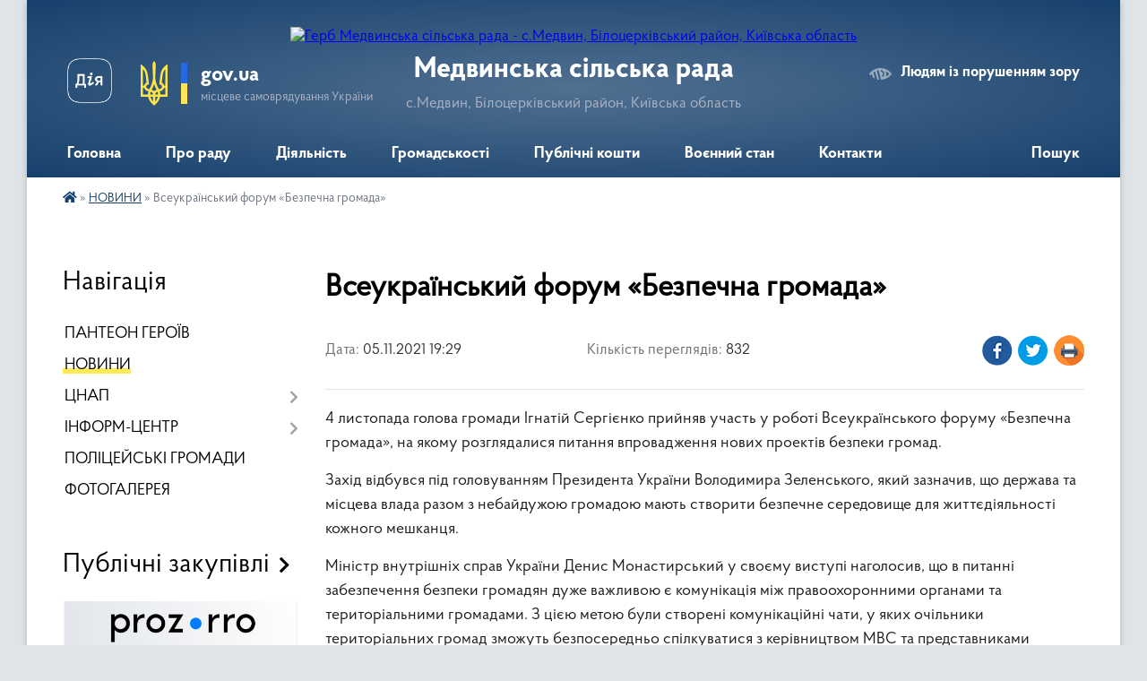

--- FILE ---
content_type: text/html; charset=UTF-8
request_url: https://medvyn-gromada.gov.ua/news/1636133605/
body_size: 14268
content:
<!DOCTYPE html>
<html lang="uk">
<head>
	<!--[if IE]><meta http-equiv="X-UA-Compatible" content="IE=edge"><![endif]-->
	<meta charset="utf-8">
	<meta name="viewport" content="width=device-width, initial-scale=1">
	<!--[if IE]><script>
		document.createElement('header');
		document.createElement('nav');
		document.createElement('main');
		document.createElement('section');
		document.createElement('article');
		document.createElement('aside');
		document.createElement('footer');
		document.createElement('figure');
		document.createElement('figcaption');
	</script><![endif]-->
	<title>Всеукраїнський форум «Безпечна громада» | Медвинська сільська рада с.Медвин, Білоцерківський район, Київська область</title>
	<meta name="description" content="4 листопада голова громади Ігнатій Сергієнко прийняв участь у роботі Всеукраїнського форуму &amp;laquo;Безпечна громада&amp;raquo;, на якому розглядалися питання впровадження нових проектів безпеки громад.. . Захід відбувся під головуванням Президе">
	<meta name="keywords" content="Всеукраїнський, форум, «Безпечна, громада», |, Медвинська, сільська, рада, с.Медвин,, Білоцерківський, район,, Київська, область">

	
		<meta property="og:image" content="https://rada.info/upload/users_files/04363343/3a55a6b46a3d8bc4fce95e25a7dac0d4.jpg">
	<meta property="og:image:width" content="1600">
	<meta property="og:image:height" content="1200">
			<meta property="og:title" content="Всеукраїнський форум «Безпечна громада»">
			<meta property="og:description" content="4 листопада голова громади Ігнатій Сергієнко прийняв участь у роботі Всеукраїнського форуму &amp;laquo;Безпечна громада&amp;raquo;, на якому розглядалися питання впровадження нових проектів безпеки громад.">
			<meta property="og:type" content="article">
	<meta property="og:url" content="https://medvyn-gromada.gov.ua/news/1636133605/">
		
		<link rel="apple-touch-icon" sizes="57x57" href="https://gromada.org.ua/apple-icon-57x57.png">
	<link rel="apple-touch-icon" sizes="60x60" href="https://gromada.org.ua/apple-icon-60x60.png">
	<link rel="apple-touch-icon" sizes="72x72" href="https://gromada.org.ua/apple-icon-72x72.png">
	<link rel="apple-touch-icon" sizes="76x76" href="https://gromada.org.ua/apple-icon-76x76.png">
	<link rel="apple-touch-icon" sizes="114x114" href="https://gromada.org.ua/apple-icon-114x114.png">
	<link rel="apple-touch-icon" sizes="120x120" href="https://gromada.org.ua/apple-icon-120x120.png">
	<link rel="apple-touch-icon" sizes="144x144" href="https://gromada.org.ua/apple-icon-144x144.png">
	<link rel="apple-touch-icon" sizes="152x152" href="https://gromada.org.ua/apple-icon-152x152.png">
	<link rel="apple-touch-icon" sizes="180x180" href="https://gromada.org.ua/apple-icon-180x180.png">
	<link rel="icon" type="image/png" sizes="192x192"  href="https://gromada.org.ua/android-icon-192x192.png">
	<link rel="icon" type="image/png" sizes="32x32" href="https://gromada.org.ua/favicon-32x32.png">
	<link rel="icon" type="image/png" sizes="96x96" href="https://gromada.org.ua/favicon-96x96.png">
	<link rel="icon" type="image/png" sizes="16x16" href="https://gromada.org.ua/favicon-16x16.png">
	<link rel="manifest" href="https://gromada.org.ua/manifest.json">
	<meta name="msapplication-TileColor" content="#ffffff">
	<meta name="msapplication-TileImage" content="https://gromada.org.ua/ms-icon-144x144.png">
	<meta name="theme-color" content="#ffffff">
	
	
		<meta name="robots" content="">
	
    <link rel="preload" href="https://cdnjs.cloudflare.com/ajax/libs/font-awesome/5.9.0/css/all.min.css" as="style">
	<link rel="stylesheet" href="https://cdnjs.cloudflare.com/ajax/libs/font-awesome/5.9.0/css/all.min.css" integrity="sha512-q3eWabyZPc1XTCmF+8/LuE1ozpg5xxn7iO89yfSOd5/oKvyqLngoNGsx8jq92Y8eXJ/IRxQbEC+FGSYxtk2oiw==" crossorigin="anonymous" referrerpolicy="no-referrer" />

    <link rel="preload" href="//gromada.org.ua/themes/km2/css/styles_vip.css?v=3.34" as="style">
	<link rel="stylesheet" href="//gromada.org.ua/themes/km2/css/styles_vip.css?v=3.34">
	<link rel="stylesheet" href="//gromada.org.ua/themes/km2/css/17168/theme_vip.css?v=1769063150">
	
		<!--[if lt IE 9]>
	<script src="https://oss.maxcdn.com/html5shiv/3.7.2/html5shiv.min.js"></script>
	<script src="https://oss.maxcdn.com/respond/1.4.2/respond.min.js"></script>
	<![endif]-->
	<!--[if gte IE 9]>
	<style type="text/css">
		.gradient { filter: none; }
	</style>
	<![endif]-->

</head>
<body class="">

	<a href="#top_menu" class="skip-link link" aria-label="Перейти до головного меню (Alt+1)" accesskey="1">Перейти до головного меню (Alt+1)</a>
	<a href="#left_menu" class="skip-link link" aria-label="Перейти до бічного меню (Alt+2)" accesskey="2">Перейти до бічного меню (Alt+2)</a>
    <a href="#main_content" class="skip-link link" aria-label="Перейти до головного вмісту (Alt+3)" accesskey="3">Перейти до текстового вмісту (Alt+3)</a>




	
	<div class="wrap">
		
		<header>
			<div class="header_wrap">
				<div class="logo">
					<a href="https://medvyn-gromada.gov.ua/" id="logo" class="form_2">
						<img src="https://rada.info/upload/users_files/04363343/gerb/сайт-лого-зображення_viber_2022-02-18_22-17-45-310.png" alt="Герб Медвинська сільська рада - с.Медвин, Білоцерківський район, Київська область">
					</a>
				</div>
				<div class="title">
					<div class="slogan_1">Медвинська сільська рада</div>
					<div class="slogan_2">с.Медвин, Білоцерківський район, Київська область</div>
				</div>
				<div class="gov_ua_block">
					<a class="diia" href="https://diia.gov.ua/" target="_blank" rel="nofollow" title="Державні послуги онлайн"><img src="//gromada.org.ua/themes/km2/img/diia.png" alt="Логотип Diia"></a>
					<img src="//gromada.org.ua/themes/km2/img/gerb.svg" class="gerb" alt="Герб України">
					<span class="devider"></span>
					<div class="title">
						<b>gov.ua</b>
						<span>місцеве самоврядування України</span>
					</div>
				</div>
								<div class="alt_link">
					<a href="#" rel="nofollow" title="Режим високої контастності" onclick="return set_special('b2973f50af997f60518c9cd2e94121a167ce4146');">Людям із порушенням зору</a>
				</div>
								
				<section class="top_nav">
					<nav class="main_menu" id="top_menu">
						<ul>
														<li class="">
								<a href="https://medvyn-gromada.gov.ua/main/"><span>Головна</span></a>
																							</li>
														<li class=" has-sub">
								<a href="javascript:;"><span>Про раду</span></a>
																<button onclick="return show_next_level(this);" aria-label="Показати підменю"></button>
																								<ul>
																		<li>
										<a href="https://medvyn-gromada.gov.ua/zagalni-zasadi-diyalnosti-14-22-57-03-10-2025/">Загальні засади діяльності</a>
																													</li>
																		<li class="has-sub">
										<a href="javascript:;">Структура</a>
																				<button onclick="return show_next_level(this);" aria-label="Показати підменю"></button>
																														<ul>
																						<li>
												<a href="https://medvyn-gromada.gov.ua/kerivnij-sklad-20-54-40-07-10-2025/">Керівний склад</a>
											</li>
																						<li>
												<a href="https://medvyn-gromada.gov.ua/starosti-14-18-40-06-05-2025/">СТАРОСТИ</a>
											</li>
																						<li>
												<a href="https://medvyn-gromada.gov.ua/strukturni-pidrozdili-21-34-07-07-10-2025/">Структурні підрозділи</a>
											</li>
																						<li>
												<a href="https://medvyn-gromada.gov.ua/deputati-20-26-06-14-06-2023/">ДЕПУТАТИ</a>
											</li>
																																</ul>
																			</li>
																		<li class="has-sub">
										<a href="javascript:;">Установи сфери управління</a>
																				<button onclick="return show_next_level(this);" aria-label="Показати підменю"></button>
																														<ul>
																						<li>
												<a href="https://medvyn-gromada.gov.ua/sluzhba-u-spravah-ditej-21-44-05-07-10-2025/">Служба у справах дітей</a>
											</li>
																						<li>
												<a href="https://medvyn-gromada.gov.ua/finansovij-viddil-medvinskoi-silskoi-radi-21-44-38-07-10-2025/">Фінансовий відділ</a>
											</li>
																						<li>
												<a href="https://medvyn-gromada.gov.ua/viddil-osviti-molodi-ta-sportu-medvinskoi-silskoi-radi-21-45-38-07-10-2025/">Відділ освіти, молоді та спорту</a>
											</li>
																						<li>
												<a href="https://medvyn-gromada.gov.ua/viddil-kulturi-ta-turizmu-medvinskoi-silskoi-radi-21-46-11-07-10-2025/">Відділ культури та туризму</a>
											</li>
																						<li>
												<a href="https://medvyn-gromada.gov.ua/viddil-mistobuduvannya-arhitekturi-ta-zemleustroju-12-32-32-18-12-2025/">Відділ містобудування, архітектури та землеустрою</a>
											</li>
																						<li>
												<a href="https://medvyn-gromada.gov.ua/medvinska-ambulatoriya-zagalnoi-praktikisimejnoi-medicini-21-49-37-07-10-2025/">Медвинська амбулаторія загальної практики-сімейної медицини</a>
											</li>
																						<li>
												<a href="https://medvyn-gromada.gov.ua/centr-nadannya-socialnih-poslug-21-50-04-07-10-2025/">Центр надання соціальних послуг</a>
											</li>
																						<li>
												<a href="https://medvyn-gromada.gov.ua/kp-medvininvest-12-35-19-17-10-2020/">КП МЕДВИН-ІНВЕСТ</a>
											</li>
																																</ul>
																			</li>
																		<li>
										<a href="https://medvyn-gromada.gov.ua/vakansii-21-00-41-13-01-2026/">ВАКАНСІЇ</a>
																													</li>
																										</ul>
															</li>
														<li class=" has-sub">
								<a href="javascript:;"><span>Діяльність</span></a>
																<button onclick="return show_next_level(this);" aria-label="Показати підменю"></button>
																								<ul>
																		<li>
										<a href="https://medvyn-gromada.gov.ua/docs/">Нормативно-правові акти</a>
																													</li>
																		<li class="has-sub">
										<a href="javascript:;">Засідання колегіальних органів</a>
																				<button onclick="return show_next_level(this);" aria-label="Показати підменю"></button>
																														<ul>
																						<li>
												<a href="https://medvyn-gromada.gov.ua/poryadki-denni-zasidan-kolegialnih-organiv-17-04-57-03-10-2025/">Порядки денні засідань</a>
											</li>
																						<li>
												<a href="https://medvyn-gromada.gov.ua/postijni-komisii-22-01-46-06-10-2025/">Постійні комісії</a>
											</li>
																						<li>
												<a href="https://medvyn-gromada.gov.ua/video-zasidan-22-00-12-16-01-2020/">ВІДЕОЗАПИС ЗАСІДАНЬ</a>
											</li>
																																</ul>
																			</li>
																		<li class="has-sub">
										<a href="javascript:;">РЕГУЛЯТОРНА ДІЯЛЬНІСТЬ</a>
																				<button onclick="return show_next_level(this);" aria-label="Показати підменю"></button>
																														<ul>
																						<li>
												<a href="https://medvyn-gromada.gov.ua/proekti-regulyatornih-aktiv-14-16-52-05-05-2021/">ПРОЄКТИ РЕГУЛЯТОРНИХ АКТІВ</a>
											</li>
																						<li>
												<a href="https://medvyn-gromada.gov.ua/chinni-regulyatorni-akti-14-17-43-05-05-2021/">ЧИННІ РЕГУЛЯТОРНІ АКТИ</a>
											</li>
																						<li>
												<a href="https://medvyn-gromada.gov.ua/planuvannya-regulyatornoi-diyalnosti-19-32-33-16-12-2021/">ПЛАНУВАННЯ РЕГУЛЯТОРНОЇ ДІЯЛЬНОСТІ</a>
											</li>
																						<li>
												<a href="https://medvyn-gromada.gov.ua/zdijsnennya-regulyatornoi-diyalnosti-19-36-37-16-12-2021/">ЗДІЙСНЕННЯ РЕГУЛЯТОРНОЇ ДІЯЛЬНОСТІ</a>
											</li>
																						<li>
												<a href="https://medvyn-gromada.gov.ua/zviti-pro-vidstezhennya-19-34-40-16-12-2021/">ЗВІТИ ПРО ВІДСТЕЖЕННЯ</a>
											</li>
																						<li>
												<a href="https://medvyn-gromada.gov.ua/reestr-teritorialnih-ugod-10-02-03-18-07-2022/">РЕЄСТР КОЛЕКТИВНИХ УГОД</a>
											</li>
																																</ul>
																			</li>
																		<li class="has-sub">
										<a href="javascript:;">Євроінтеграція та міжнародна співпраця</a>
																				<button onclick="return show_next_level(this);" aria-label="Показати підменю"></button>
																														<ul>
																						<li>
												<a href="https://medvyn-gromada.gov.ua/investicijnij-pasport-14-34-15-18-07-2023/">ІНВЕСТИЦІЙНИЙ ПАСПОРТ</a>
											</li>
																						<li>
												<a href="https://medvyn-gromada.gov.ua/pasport-gromadi-14-28-38-12-03-2025/">ПАСПОРТ ГРОМАДИ</a>
											</li>
																																</ul>
																			</li>
																		<li>
										<a href="https://medvyn-gromada.gov.ua/programi-1531147589/">Цільові програми</a>
																													</li>
																		<li>
										<a href="https://medvyn-gromada.gov.ua/zviti-16-56-48-03-10-2025/">Звіти</a>
																													</li>
																										</ul>
															</li>
														<li class=" has-sub">
								<a href="javascript:;"><span>Громадськості</span></a>
																<button onclick="return show_next_level(this);" aria-label="Показати підменю"></button>
																								<ul>
																		<li class="has-sub">
										<a href="javascript:;">Запобігання корупції</a>
																				<button onclick="return show_next_level(this);" aria-label="Показати підменю"></button>
																														<ul>
																						<li>
												<a href="https://medvyn-gromada.gov.ua/ochischennya-vladi-15-30-34-29-02-2024/">ОЧИЩЕННЯ ВЛАДИ</a>
											</li>
																																</ul>
																			</li>
																		<li>
										<a href="https://medvyn-gromada.gov.ua/dostup-do-publichnoi-informacii-11-27-52-07-02-2018/">ДОСТУП ДО ПУБЛІЧНОЇ ІНФОРМАЦІЇ</a>
																													</li>
																		<li>
										<a href="https://medvyn-gromada.gov.ua/zvernennya-gromadyan-21-07-54-05-10-2025/">Звернення громадян</a>
																													</li>
																		<li>
										<a href="https://medvyn-gromada.gov.ua/peticii-21-08-14-05-10-2025/">Петиції</a>
																													</li>
																		<li class="has-sub">
										<a href="javascript:;">Публічні консультації</a>
																				<button onclick="return show_next_level(this);" aria-label="Показати підменю"></button>
																														<ul>
																						<li>
												<a href="https://medvyn-gromada.gov.ua/pro-bjudzhet-medvinskoi-silskoi-teritorialnoi-gromadi-na-2026-rik-13-02-32-10-12-2025/">Про бюджет Медвинської сільської територіальної громади  на 2026 рік</a>
											</li>
																						<li>
												<a href="https://medvyn-gromada.gov.ua/rozrobka-statutu-medvinskoi-gromadi-18-51-55-03-10-2025/">Розробка Статуту Медвинської громади</a>
											</li>
																						<li>
												<a href="https://medvyn-gromada.gov.ua/perejmenuvannya-vulic-17-32-58-08-03-2023/">ПЕРЕЙМЕНУВАННЯ ВУЛИЦЬ</a>
											</li>
																						<li>
												<a href="https://medvyn-gromada.gov.ua/kompleksnij-plan-prostorovogo-rozvitku-teritorii-14-42-41-02-03-2023/">КОМПЛЕКСНИЙ ПЛАН ПРОСТОРОВОГО РОЗВИТКУ ТЕРИТОРІЇ</a>
											</li>
																						<li>
												<a href="https://medvyn-gromada.gov.ua/rozrobka-strategii-rozvitku-17-18-01-08-11-2021/">РОЗРОБКА СТРАТЕГІЇ РОЗВИТКУ ГРОМАДИ</a>
											</li>
																						<li>
												<a href="https://medvyn-gromada.gov.ua/gromadska-uchast-1540899528/">ГРОМАДСЬКІ СЛУХАННЯ ТА ОБГОВОРЕННЯ</a>
											</li>
																																</ul>
																			</li>
																		<li>
										<a href="https://medvyn-gromada.gov.ua/normativni-dokumenti-11-23-05-07-02-2018/">НОРМАТИВНІ ДОКУМЕНТИ</a>
																													</li>
																										</ul>
															</li>
														<li class=" has-sub">
								<a href="javascript:;"><span>Публічні кошти</span></a>
																<button onclick="return show_next_level(this);" aria-label="Показати підменю"></button>
																								<ul>
																		<li>
										<a href="https://medvyn-gromada.gov.ua/planuvannya-bjudzhetu-20-36-34-05-10-2025/">Планування бюджету</a>
																													</li>
																		<li>
										<a href="https://medvyn-gromada.gov.ua/vikonannya-bjudzhetu-20-45-46-05-10-2025/">Виконання бюджету</a>
																													</li>
																		<li>
										<a href="https://medvyn-gromada.gov.ua/zviti-pro-vikonannya-bjudzhetu-09-16-16-04-10-2025/">Бюджетне звітування</a>
																													</li>
																		<li>
										<a href="https://medvyn-gromada.gov.ua/publichni-zakupivli-09-01-50-04-10-2025/">Закупівлі</a>
																													</li>
																		<li>
										<a href="https://medvyn-gromada.gov.ua/oplata-praci-20-37-58-05-10-2025/">Оплата праці</a>
																													</li>
																		<li>
										<a href="https://medvyn-gromada.gov.ua/komunalne-majno-17-34-55-18-03-2025/">КОМУНАЛЬНЕ МАЙНО</a>
																													</li>
																										</ul>
															</li>
														<li class=" has-sub">
								<a href="https://medvyn-gromada.gov.ua/voennij-nadzvichajnij-stan-14-18-17-03-10-2025/"><span>Воєнний стан</span></a>
																<button onclick="return show_next_level(this);" aria-label="Показати підменю"></button>
																								<ul>
																		<li>
										<a href="https://medvyn-gromada.gov.ua/obmezhennya-prav-ljudini-21-22-33-05-10-2025/">Обмеження прав людини</a>
																													</li>
																		<li>
										<a href="https://medvyn-gromada.gov.ua/gumanitarna-dopomoga-21-22-50-05-10-2025/">Гуманітарна допомога</a>
																													</li>
																		<li>
										<a href="https://medvyn-gromada.gov.ua/poperedzhennya-pro-zagrozi-21-23-08-05-10-2025/">Попередження про загрози</a>
																													</li>
																		<li>
										<a href="https://medvyn-gromada.gov.ua/civilnij-zahist-21-23-26-05-10-2025/">Цивільний захист</a>
																													</li>
																										</ul>
															</li>
														<li class=" has-sub">
								<a href="https://medvyn-gromada.gov.ua/feedback/"><span>Контакти</span></a>
																<button onclick="return show_next_level(this);" aria-label="Показати підменю"></button>
																								<ul>
																		<li>
										<a href="https://medvyn-gromada.gov.ua/structure/">Картка громади</a>
																													</li>
																										</ul>
															</li>
																				</ul>
					</nav>
					&nbsp;
					<button class="menu-button" id="open-button"><i class="fas fa-bars"></i> Меню сайту</button>
					<a href="https://medvyn-gromada.gov.ua/search/" rel="nofollow" class="search_button">Пошук</a>
				</section>
				
			</div>
		</header>
				
		<section class="bread_crumbs">
		<div xmlns:v="http://rdf.data-vocabulary.org/#"><a href="https://medvyn-gromada.gov.ua/" title="Головна сторінка"><i class="fas fa-home"></i></a> &raquo; <a href="https://medvyn-gromada.gov.ua/news/" aria-current="page">НОВИНИ</a>  &raquo; <span>Всеукраїнський форум «Безпечна громада»</span></div>
	</section>
	
	<section class="center_block">
		<div class="row">
			<div class="grid-25 fr">
				<aside>
				
									
										<div class="sidebar_title">Навігація</div>
										
					<nav class="sidebar_menu" id="left_menu">
						<ul>
														<li class="">
								<a href="https://medvyn-gromada.gov.ua/panteon-geroiv-15-35-54-27-12-2024/"><span>ПАНТЕОН ГЕРОЇВ</span></a>
																							</li>
														<li class="active">
								<a href="https://medvyn-gromada.gov.ua/news/"><span>НОВИНИ</span></a>
																							</li>
														<li class=" has-sub">
								<a href="https://medvyn-gromada.gov.ua/tsnap/"><span>ЦНАП</span></a>
																<button onclick="return show_next_level(this);" aria-label="Показати підменю"></button>
																								<ul>
																		<li class="">
										<a href="https://medvyn-gromada.gov.ua/poslugi-veteranam-vijni-10-18-09-28-04-2024/"><span>ПОСЛУГИ ВЕТЕРАНАМ ВІЙНИ</span></a>
																													</li>
																		<li class="">
										<a href="https://medvyn-gromada.gov.ua/reestracii-miscya-prozhivannya-16-45-18-15-04-2021/"><span>РЕЄСТРАЦІЇ МІСЦЯ ПРОЖИВАННЯ</span></a>
																													</li>
																		<li class="">
										<a href="https://medvyn-gromada.gov.ua/reestraciya-aktiv-civilnogo-stanu-16-46-14-15-04-2021/"><span>РЕЄСТРАЦІЯ АКТІВ ЦИВІЛЬНОГО СТАНУ</span></a>
																													</li>
																		<li class="">
										<a href="https://medvyn-gromada.gov.ua/reestraciya-neruhomosti-16-47-10-15-04-2021/"><span>РЕЄСТРАЦІЯ НЕРУХОМОСТІ</span></a>
																													</li>
																		<li class="">
										<a href="https://medvyn-gromada.gov.ua/zemelni-pitannya-16-47-49-15-04-2021/"><span>ЗЕМЕЛЬНІ ПИТАННЯ</span></a>
																													</li>
																		<li class="">
										<a href="https://medvyn-gromada.gov.ua/notarialni-poslugi-16-46-44-15-04-2021/"><span>НОТАРІАЛЬНІ ПОСЛУГИ</span></a>
																													</li>
																		<li class="">
										<a href="https://medvyn-gromada.gov.ua/dozvilni-dokumenti-16-50-20-15-04-2021/"><span>ДОЗВІЛЬНІ ДОКУМЕНТИ</span></a>
																													</li>
																		<li class="">
										<a href="https://medvyn-gromada.gov.ua/poslugi-socialnogo-harakteru-16-48-56-15-04-2021/"><span>ПОСЛУГИ СОЦІАЛЬНОГО ХАРАКТЕРУ</span></a>
																													</li>
																		<li class="">
										<a href="https://medvyn-gromada.gov.ua/pitannya-miscevogo-znachennya-16-21-15-19-04-2021/"><span>ПИТАННЯ МІСЦЕВОГО ЗНАЧЕННЯ</span></a>
																													</li>
																		<li class="">
										<a href="https://medvyn-gromada.gov.ua/rekviziti-dlya-oplati-16-50-45-15-04-2021/"><span>РЕКВІЗИТИ ДЛЯ ОПЛАТИ</span></a>
																													</li>
																		<li class="">
										<a href="https://medvyn-gromada.gov.ua/normativni-dokumenti-16-51-09-15-04-2021/"><span>НОРМАТИВНІ ДОКУМЕНТИ</span></a>
																													</li>
																		<li class="">
										<a href="https://medvyn-gromada.gov.ua/kontakti-18-31-18-12-04-2021/"><span>КОНТАКТИ</span></a>
																													</li>
																										</ul>
															</li>
														<li class=" has-sub">
								<a href="javascript:;"><span>ІНФОРМ-ЦЕНТР</span></a>
																<button onclick="return show_next_level(this);" aria-label="Показати підменю"></button>
																								<ul>
																		<li class="">
										<a href="https://medvyn-gromada.gov.ua/vijstkovim-ta-veteranam-14-38-48-10-10-2024/"><span>ВІЙСЬКОВИМ ТА ВЕТЕРАНАМ</span></a>
																													</li>
																		<li class="">
										<a href="https://medvyn-gromada.gov.ua/vnutrishno-peremischenim-osobam-15-26-53-14-11-2022/"><span>ВНУТРІШНЬО ПЕРЕМІЩЕНИМ ОСОБАМ</span></a>
																													</li>
																		<li class="">
										<a href="https://medvyn-gromada.gov.ua/aktualno-20-50-06-29-12-2019/"><span>КОРИСНА ІНФОРМАЦІЯ</span></a>
																													</li>
																		<li class="">
										<a href="https://medvyn-gromada.gov.ua/razom-do-peremogi-15-31-42-23-02-2023/"><span>РАЗОМ ДО ПЕРЕМОГИ</span></a>
																													</li>
																		<li class="">
										<a href="https://medvyn-gromada.gov.ua/rozrahunkovi-rahunki-15-40-16-12-01-2021/"><span>РОЗРАХУНКОВІ РАХУНКИ</span></a>
																													</li>
																		<li class="">
										<a href="https://medvyn-gromada.gov.ua/istoriya-medvina-14-25-45-04-01-2020/"><span>ІСТОРІЯ МЕДВИНА</span></a>
																													</li>
																		<li class="">
										<a href="https://medvyn-gromada.gov.ua/simvolika-medvina-18-49-50-16-01-2020/"><span>СИМВОЛІКА МЕДВИНА</span></a>
																													</li>
																		<li class="">
										<a href="https://medvyn-gromada.gov.ua/istoriya-poberezhki-15-38-14-04-01-2020/"><span>ІСТОРІЯ ПОБЕРЕЖКИ</span></a>
																													</li>
																										</ul>
															</li>
														<li class="">
								<a href="https://medvyn-gromada.gov.ua/policejski-gromadi-20-38-39-03-01-2026/"><span>ПОЛІЦЕЙСЬКІ ГРОМАДИ</span></a>
																							</li>
														<li class="">
								<a href="https://medvyn-gromada.gov.ua/photo/"><span>ФОТОГАЛЕРЕЯ</span></a>
																							</li>
													</ul>
						
												
					</nav>

											<div class="sidebar_title">Публічні закупівлі</div>	
<div class="petition_block">

		<p><a href="https://medvyn-gromada.gov.ua/prozorro/" title="Публічні закупівлі Прозорро"><img src="//gromada.org.ua/themes/km2/img/prozorro_logo.png?v=2025" alt="Prozorro"></a></p>
	
		<p><a href="https://medvyn-gromada.gov.ua/openbudget/" title="Відкритий бюджет"><img src="//gromada.org.ua/themes/km2/img/openbudget_logo.png?v=2025" alt="OpenBudget"></a></p>
	
		<p><a href="https://medvyn-gromada.gov.ua/plans/" title="План державних закупівель"><img src="//gromada.org.ua/themes/km2/img/plans_logo.png?v=2025" alt="План державних закупівель"></a></p>
	
</div>									
											<div class="sidebar_title">Особистий кабінет користувача</div>

<div class="petition_block">

		<div class="alert alert-warning">
		Ви не авторизовані. Для того, щоб мати змогу створювати або підтримувати петиції, взяти участь в громадських обговореннях<br>
		<a href="#auth_petition" class="open-popup add_petition btn btn-yellow btn-small btn-block" style="margin-top: 10px;"><i class="fa fa-user"></i> авторизуйтесь</a>
	</div>
		
			<h2 style="margin: 30px 0;">Система петицій</h2>
		
					<div class="none_petition">Немає петицій, за які можна голосувати</div>
							<p style="margin-bottom: 10px;"><a href="https://medvyn-gromada.gov.ua/all_petitions/" class="btn btn-grey btn-small btn-block"><i class="fas fa-clipboard-list"></i> Всі петиції (4)</a></p>
				
		
	
</div>
					
					
					
											<div class="sidebar_title">Звернення до посадовця</div>

<div class="appeals_block">

	
		
		<div class="row sidebar_persons">
						<div class="grid-30">
				<div class="one_sidebar_person">
					<div class="img"><a href="https://medvyn-gromada.gov.ua/persons/137/"><img src="https://rada.info/upload/users_files/04363343/deputats/1-на-сайт-kisspng-coat-of-arms-of-ukraine-flag-of-ukraine-ukrainian-5b002362413aa2.0802093515267357142672.jpg" alt="ЕЛЕКТРОННІ ЗВЕРНЕННЯ до Медвинської сільської ради"></a></div>
					<div class="title"><a href="https://medvyn-gromada.gov.ua/persons/137/">ЕЛЕКТРОННІ ЗВЕРНЕННЯ до Медвинської сільської ради</a></div>
				</div>
			</div>
						<div class="grid-30">
				<div class="one_sidebar_person">
					<div class="img"><a href="https://medvyn-gromada.gov.ua/persons/1437/"><img src="https://rada.info/upload/users_files/04363343/deputats/image_1.jpg" alt="ЗАПИТ НА ПУБЛІЧНУ ІНФОРМАЦІЮ"></a></div>
					<div class="title"><a href="https://medvyn-gromada.gov.ua/persons/1437/">ЗАПИТ НА ПУБЛІЧНУ ІНФОРМАЦІЮ</a></div>
				</div>
			</div>
						<div class="clearfix"></div>
		</div>

						
				<p class="center appeal_cabinet"><a href="#auth_person" class="alert-link open-popup"><i class="fas fa-unlock-alt"></i> Кабінет посадової особи</a></p>
			
	
</div>					
										<div id="banner_block">

						<p style="text-align: center;"><img alt="Фото без опису" src="https://rada.info/upload/users_files/04363343/5caf33a8408a972b091a9a7a6a56f460.jpg" style="width: 187px; height: 117px;" /></p>

<p><span style="font-size:18px;"><a rel="nofollow" href="https://ca.diia.gov.ua/sign" target="_blank">Підписання документа</a><br />
<a rel="nofollow" href="https://business.diia.gov.ua/" target="_blank">Дія.Бізнес</a><br />
<a rel="nofollow" href="https://id.diia.gov.ua/" target="_blank">Кабінет громадянина</a><br />
<a rel="nofollow" href="https://registry.diia.gov.ua/?fbclid=IwAR32TC7KcM-wQiNmzT2QeiFK0OTlqjUdZpERh2Pb9-IZx8AqAnyEPiR5PNI" target="_blank">Гід з державних послуг</a></span></p>

<hr />
<p style="text-align: center;"><a rel="nofollow" href="viber://pa?chatURI=smartownbot" target="_blank"><span style="font-size:18px;">Вайбер чат бот: послуги, довідники, сервіси громади.</span><br />
<img alt="Фото без опису" src="https://rada.info/upload/users_files/04363343/37f89d8b5c77602faf815b1ce02a9995.png" style="width: 200px; height: 200px;" /></a><br />
&nbsp;</p>

<p style="text-align: center;"><img alt="Фото без опису" src="https://rada.info/upload/users_files/04363343/509738fdbe6a3c594f7dea35e77d2e9e.jpg" style="width: 250px; height: 143px;" /><br />
&nbsp;</p>

<hr />
<p style="text-align: center;"><br />
<span style="font-size:16px;"><img alt="Фото без опису" src="https://rada.info/upload/users_files/04363343/4ded1735e4a3d4f4cdb7a13e6b11465f.png" style="width: 80px; height: 80px;" />&nbsp;</span></p>

<p><a rel="nofollow" href="https://www.president.gov.ua/" target="_blank"><span style="font-size:16px;">ПРЕЗИДЕНТ УКРАЇНИ</span></a></p>

<p><a rel="nofollow" href="https://www.kmu.gov.ua/" target="_blank"><span style="font-size:16px;">УРЯДОВИЙ ПОРТАЛ</span></a></p>

<p><a rel="nofollow" href="https://rada.gov.ua/" target="_blank"><span style="font-size:16px;">ВЕРХОВНА РАДА</span></a><br />
<br />
<span style="font-size:16px;"><a rel="nofollow" href="https://ukc.gov.ua/" target="_blank">УРЯДОВА &quot;ГАРЯЧА ЛІНІЯ&quot;<br />
1545</a></span></p>

<p><a rel="nofollow" href="https://www.dcz.gov.ua/" target="_blank"><span style="font-size:16px;">ДЕРЖАВНА СЛУЖБА<br />
ЗАЙНЯТОСТІ</span></a></p>

<p><span style="font-size:16px;"><a rel="nofollow" href="https://minagro.gov.ua" target="_blank">МІНІСТЕРСТВО АГРАРНОЇ<br />
ПОЛІТИКИ</a></span></p>

<p><a rel="nofollow" href="https://www.msp.gov.ua/" target="_blank"><span style="font-size: 16px;">МІНІСТЕРСТВО СОЦІАЛЬНОЇ ПОЛІТИКИ</span></a></p>

<p><a rel="nofollow" href="https://portal.pfu.gov.ua/sidebar/Templates/Organizations" target="_blank"><span style="font-size: 16px;">ПЕНСІЙНИЙ ФОНД</span></a></p>

<p><span style="font-size: 16px;"><a rel="nofollow" href="http://auc.org.ua/" target="_blank">АСОЦІАЦІЯ МІСТ<br />
УКРАЇНИ</a></span></p>

<p><span style="font-size:16px;"><a rel="nofollow" href="https://koda.gov.ua/category/novyny/" target="_blank">КИЇВСЬКА ОБЛАСНА<br />
ВІЙСЬКОВА АДМІНІСТРАЦІЯ</a><a rel="nofollow" href="https://koda.gov.ua/category/novyny/" target="_blank">&nbsp;</a></span></p>

<p>&nbsp;</p>

<hr />
<p><span style="font-size:16px;">Відкрити сайт громади на смартфоні</span><br />
<img alt="Фото без опису" src="https://rada.info/upload/users_files/04363343/9234dcfa3e0797cfd2ac7dcd6820315a.png" style="width: 200px; height: 200px;" /></p>
						<div class="clearfix"></div>

						<a rel="nofollow" href="https://info.flagcounter.com/mCrK"><img src="https://s11.flagcounter.com/count2/mCrK/bg_FFFFFF/txt_000000/border_CCCCCC/columns_2/maxflags_10/viewers_0/labels_0/pageviews_0/flags_0/percent_0/" alt="Flag Counter" border="0"></a>
<p> </p>

<p> </p>

<p> </p>

<p> </p>
						<div class="clearfix"></div>

					</div>
				
				</aside>
			</div>
			<div class="grid-75">

				<main id="main_content">

																		<h1>Всеукраїнський форум «Безпечна громада»</h1>


<div class="row ">
	<div class="grid-30 one_news_date">
		Дата: <span>05.11.2021 19:29</span>
	</div>
	<div class="grid-30 one_news_count">
		Кількість переглядів: <span>832</span>
	</div>
		<div class="grid-30 one_news_socials">
		<button class="social_share" data-type="fb"><img src="//gromada.org.ua/themes/km2/img/share/fb.png" alt="Іконка Фейсбук"></button>
		<button class="social_share" data-type="tw"><img src="//gromada.org.ua/themes/km2/img/share/tw.png" alt="Іконка Твітер"></button>
		<button class="print_btn" onclick="window.print();"><img src="//gromada.org.ua/themes/km2/img/share/print.png" alt="Іконка принтера"></button>
	</div>
		<div class="clearfix"></div>
</div>

<hr>

<p><span style="font-size:18px;">4 листопада голова громади Ігнатій Сергієнко прийняв участь у роботі Всеукраїнського форуму &laquo;Безпечна громада&raquo;, на якому розглядалися питання впровадження нових проектів безпеки громад.</span></p>

<p><span style="font-size:18px;">Захід відбувся під головуванням Президента України Володимира Зеленського, який зазначив, що держава та місцева влада разом з небайдужою громадою мають створити безпечне середовище для життєдіяльності кожного мешканця.</span></p>

<p><span style="font-size:18px;">Міністр внутрішніх справ України Денис Монастирський у своєму виступі наголосив, що в питанні забезпечення безпеки громадян дуже важливою є комунікація між правоохоронними органами та територіальними громадами. З цією метою були створені комунікаційні чати, у яких очільники територіальних громад зможуть безпосередньо спілкуватися з керівництвом МВС та представниками Національної поліції й Державної служби України з надзвичайних ситуацій на місцях.</span></p>

<p><span style="font-size:18px;">На форумі також обговорювалося питання про роботу нового онлайн-сервісу &laquo;Електронний кабінет водія&raquo;, який надає всю актуальну інформацію про транспортний засіб користувача, а також - можливість скористатися деякими послугами сервісного центру МВС онлайн. Наприклад, замінити посвідчення водія чи відновити його у випадку втрати.</span></p>

<p><span style="font-size:18px;">Велика увага приділялася проблемам &nbsp;розвитку ЦНАПів, протипожежної безпеки та протидії сімейному насильству.&nbsp;<br />
Марта Левченко, засновниця благодійного фонду &laquo;Я &mdash; майбутнє України&raquo;, наголосила, що кожна громада повинна мати пункт, до якого можна звернутись у випадках домашнього насильства.</span></p>

<p><span style="font-size:18px;">В процесі роботи форуму розглядалося дуже багато інших важливих і актуальних питань, але всі дійшли до висновку, що кожна людина повинна відчувати себе захищеною і знати, що перебуває під захистом не тільки поліції і усіх представників влади, а особливо старост і голови громади!</span></p>

<p><span style="font-size:18px;">На форму була можливість зустрітись з головами громад України і обмінятись думками та досвідом, обговорити плани налагодження ділових, культурних та економічних зав&rsquo;язків, обмінятись досвідом щодо організації безпеки в громадах.</span></p>

<p style="text-align: center;"><span style="font-size:18px;"><img alt="Фото без опису"  alt="" src="https://rada.info/upload/users_files/04363343/3a55a6b46a3d8bc4fce95e25a7dac0d4.jpg" style="width: 700px; height: 525px;" /></span></p>

<p style="text-align: center;"><span style="font-size:18px;"><img alt="Фото без опису"  alt="" src="https://rada.info/upload/users_files/04363343/273fe82020a6371c85bef7a48d9e4e01.jpg" style="width: 700px; height: 526px;" /></span></p>

<p><span style="font-size:18px;">Зліва на право:<br />
Віталій ГРИНЧУК - голова Узинсьска громадаи<br />
Геннадій ДИКИЙ -голова Білоцерківської міської громадаи<br />
Ігнатій СЕРГІЄНКО - голова Медвинської громади<br />
Михайло НЕТЯЖУК - голова Фастівської громади</span></p>

<p style="text-align: center;"><span style="font-size:18px;"><img alt="Фото без опису"  alt="" src="https://rada.info/upload/users_files/04363343/63cd23702a680e75465061eac4fb6acd.jpg" style="width: 700px; height: 525px;" /></span></p>
<div class="clearfix"></div>

<hr>



<p><a href="https://medvyn-gromada.gov.ua/news/" class="btn btn-grey">&laquo; повернутися</a></p>											
				</main>
				
			</div>
			<div class="clearfix"></div>
		</div>
	</section>
	
	
	<footer>
		
		<div class="row">
			<div class="grid-40 socials">
				<p>
					<a href="https://gromada.org.ua/rss/17168/" rel="nofollow" target="_blank" title="RSS-стрічка новин"><i class="fas fa-rss"></i></a>
										<a href="https://medvyn-gromada.gov.ua/feedback/#chat_bot" title="Наша громада в смартфоні"><i class="fas fa-robot"></i></a>
										<a href="https://x.com/MedvynTC" rel="nofollow" target="_blank" title="Наша стрічка в Твітер"><i class="fab fa-twitter"></i></a>										<a href="https://www.facebook.com/medvynotg" rel="nofollow" target="_blank" title="Сторінка у Фейсбук"><i class="fab fa-facebook-f"></i></a>					<a href="https://www.youtube.com/channel/UCyTydD43Bjlzf1tEWFVuv6Q" rel="nofollow" target="_blank" title="Канал Youtube"><i class="fab fa-youtube"></i></a>					<a href="https://t.me/medvyn" rel="nofollow" target="_blank" title="Телеграм-канал громади"><i class="fab fa-telegram"></i></a>					<a href="https://medvyn-gromada.gov.ua/sitemap/" title="Мапа сайту"><i class="fas fa-sitemap"></i></a>
				</p>
				<p class="copyright">Медвинська сільська рада - 2018-2026 &copy; Весь контент доступний за ліцензією <a href="https://creativecommons.org/licenses/by/4.0/deed.uk" target="_blank" rel="nofollow">Creative Commons Attribution 4.0 International License</a>, якщо не зазначено інше.</p>
			</div>
			<div class="grid-20 developers">
				<a href="https://vlada.ua/" rel="nofollow" target="_blank" title="Перейти на сайт платформи VladaUA"><img src="//gromada.org.ua/themes/km2/img/vlada_online.svg?v=ua" class="svg" alt="Логотип платформи VladaUA"></a><br>
				<span>офіційні сайти &laquo;під ключ&raquo;</span><br>
				для органів державної влади
			</div>
			<div class="grid-40 admin_auth_block">
								<p class="first"><a href="#" rel="nofollow" class="alt_link" onclick="return set_special('b2973f50af997f60518c9cd2e94121a167ce4146');">Людям із порушенням зору</a></p>
				<p><a href="#auth_block" class="open-popup" title="Вхід в адмін-панель сайту"><i class="fa fa-lock"></i></a></p>
				<p class="sec"><a href="#auth_block" class="open-popup">Вхід для адміністратора</a></p>
				<div id="google_translate_element" style="text-align: left;width: 202px;float: right;margin-top: 13px;"></div>
							</div>
			<div class="clearfix"></div>
		</div>

	</footer>

	</div>

		
	



<a href="#" id="Go_Top"><i class="fas fa-angle-up"></i></a>
<a href="#" id="Go_Top2"><i class="fas fa-angle-up"></i></a>

<script type="text/javascript" src="//gromada.org.ua/themes/km2/js/jquery-3.6.0.min.js"></script>
<script type="text/javascript" src="//gromada.org.ua/themes/km2/js/jquery-migrate-3.3.2.min.js"></script>
<script type="text/javascript" src="//gromada.org.ua/themes/km2/js/flickity.pkgd.min.js"></script>
<script type="text/javascript" src="//gromada.org.ua/themes/km2/js/flickity-imagesloaded.js"></script>
<script type="text/javascript">
	$(document).ready(function(){
		$(".main-carousel .carousel-cell.not_first").css("display", "block");
	});
</script>
<script type="text/javascript" src="//gromada.org.ua/themes/km2/js/icheck.min.js"></script>
<script type="text/javascript" src="//gromada.org.ua/themes/km2/js/superfish.min.js?v=2"></script>



<script type="text/javascript" src="//gromada.org.ua/themes/km2/js/functions_unpack.js?v=5.17"></script>
<script type="text/javascript" src="//gromada.org.ua/themes/km2/js/hoverIntent.js"></script>
<script type="text/javascript" src="//gromada.org.ua/themes/km2/js/jquery.magnific-popup.min.js?v=1.1"></script>
<script type="text/javascript" src="//gromada.org.ua/themes/km2/js/jquery.mask.min.js"></script>


	


<script type="text/javascript" src="//translate.google.com/translate_a/element.js?cb=googleTranslateElementInit"></script>
<script type="text/javascript">
	function googleTranslateElementInit() {
		new google.translate.TranslateElement({
			pageLanguage: 'uk',
			includedLanguages: 'de,en,es,fr,pl,hu,bg,ro,da,lt',
			layout: google.translate.TranslateElement.InlineLayout.SIMPLE,
			gaTrack: true,
			gaId: 'UA-71656986-1'
		}, 'google_translate_element');
	}
</script>

<script>
  (function(i,s,o,g,r,a,m){i["GoogleAnalyticsObject"]=r;i[r]=i[r]||function(){
  (i[r].q=i[r].q||[]).push(arguments)},i[r].l=1*new Date();a=s.createElement(o),
  m=s.getElementsByTagName(o)[0];a.async=1;a.src=g;m.parentNode.insertBefore(a,m)
  })(window,document,"script","//www.google-analytics.com/analytics.js","ga");

  ga("create", "UA-71656986-1", "auto");
  ga("send", "pageview");

</script>

<script async
src="https://www.googletagmanager.com/gtag/js?id=UA-71656986-2"></script>
<script>
   window.dataLayer = window.dataLayer || [];
   function gtag(){dataLayer.push(arguments);}
   gtag("js", new Date());

   gtag("config", "UA-71656986-2");
</script>



<div style="display: none;">
								<div id="get_gromada_ban" class="dialog-popup s">

	<div class="logo"><img src="//gromada.org.ua/themes/km2/img/logo.svg" class="svg"></div>
    <h4>Код для вставки на сайт</h4>
	
    <div class="form-group">
        <img src="//gromada.org.ua/gromada_orgua_88x31.png">
    </div>
    <div class="form-group">
        <textarea id="informer_area" class="form-control"><a href="https://gromada.org.ua/" target="_blank"><img src="https://gromada.org.ua/gromada_orgua_88x31.png" alt="Gromada.org.ua - веб сайти діючих громад України" /></a></textarea>
    </div>
	
</div>			<div id="auth_block" class="dialog-popup s" role="dialog" aria-modal="true" aria-labelledby="auth_block_label">

	<div class="logo"><img src="//gromada.org.ua/themes/km2/img/logo.svg" class="svg"></div>
    <h4 id="auth_block_label">Вхід для адміністратора</h4>
    <form action="//gromada.org.ua/n/actions/" method="post">

		
        
        <div class="form-group">
            <label class="control-label" for="login">Логін: <span>*</span></label>
            <input type="text" class="form-control" name="login" id="login" value="" autocomplete="username" required>
        </div>
        <div class="form-group">
            <label class="control-label" for="password">Пароль: <span>*</span></label>
            <input type="password" class="form-control" name="password" id="password" value="" autocomplete="current-password" required>
        </div>
        <div class="form-group center">
            <input type="hidden" name="object_id" value="17168">
			<input type="hidden" name="back_url" value="https://medvyn-gromada.gov.ua/news/1636133605/">
            <button type="submit" class="btn btn-yellow" name="pAction" value="login_as_admin_temp">Авторизуватись</button>
        </div>
		

    </form>

</div>


			
						
						<div id="add_consultation" class="dialog-popup">

    <h4>Створення нового проекту</h4>

    
    <form action="//gromada.org.ua/n/actions/" method="post" enctype="multipart/form-data">

		<div class="row">
			<div class="grid-70">
				<div class="form-group">
					<label for="add_consultation_author" class="control-label">Ініціатор: <span>*</span></label>
					<input type="text" class="form-control" id="add_consultation_author" name="author" value="" placeholder="ПІП людини або назва організації" required>
				</div>
			</div>
			<div class="grid-30">
				<div class="form-group">
					<label for="add_consultation_days" class="control-label">Діб на обговорення: <span>*</span></label>
					<input type="number" class="form-control" id="add_consultation_days" name="count_days" min="5" value="30" required>
				</div>
			</div>
		</div>
        <div class="form-group">
            <label for="add_consultation_title" class="control-label">Назва проекту: <span>*</span></label>
            <input type="text" class="form-control" id="add_consultation_title" name="title" value="" required>
        </div>
        <div class="form-group">
            <label for="add_consultation_text" class="control-label">Зміст проекту для обговорення:</label>
            <textarea id="add_consultation_text" name="text"></textarea>
        </div>
		
		<div class="alert alert-warning">
			<p>Ви можете вказати варіанти відповідей для голосування, якщо це потрібно.</p>
			<div id="add_consultation_ext">
				<div class="row">
					<div class="grid-75">
						<div class="form-group">
							<label class="control-label">Варіант відповіді 1:</label>
							<input type="text" class="form-control" name="consultation_ext[]" value="">
						</div>
					</div>
					<div class="grid-25">
						<div class="form-group">
							<label class="control-label">Файл 1:</label>
							<a href="#" class="open_input_file btn btn-yellow">Додати файл</a>
							<input style="display:none;" type="file" class="form-control" name="consultation_file[]">
						</div>
					</div>
					<div class="clearfix"></div>
				</div>
				<div class="row">
					<div class="grid-75">
						<div class="form-group">
							<label class="control-label">Варіант відповіді 2:</label>
							<input type="text" class="form-control" name="consultation_ext[]" value="">
						</div>
					</div>
					<div class="grid-25">
						<div class="form-group">
							<label class="control-label">Файл 2:</label>
							<a href="#" class="open_input_file btn btn-yellow">Додати файл</a>
							<input style="display:none;" type="file" class="form-control" name="consultation_file[]">
						</div>
					</div>
					<div class="clearfix"></div>
				</div>
				<div class="row">
					<div class="grid-75">
						<div class="form-group">
							<label class="control-label">Варіант відповіді 3:</label>
							<input type="text" class="form-control" name="consultation_ext[]" value="">
						</div>
					</div>
					<div class="grid-25">
						<div class="form-group">
							<label class="control-label">Файл 3:</label>
							<a href="#" class="open_input_file btn btn-yellow">Додати файл</a>
							<input style="display:none;" type="file" class="form-control" name="consultation_file[]">
						</div>
					</div>
					<div class="clearfix"></div>
				</div>
				<div class="row">
					<div class="grid-75">
						<div class="form-group">
							<label class="control-label">Варіант відповіді 4:</label>
							<input type="text" class="form-control" name="consultation_ext[]" value="">
						</div>
					</div>
					<div class="grid-25">
						<div class="form-group">
							<label class="control-label">Файл 4:</label>
							<a href="#" class="open_input_file btn btn-yellow">Додати файл</a>
							<input style="display:none;" type="file" class="form-control" name="consultation_file[]">
						</div>
					</div>
					<div class="clearfix"></div>
				</div>
			</div>

			<div class="form-group">
				<a href="#" class="add_new_consultation_ext btn btn-info"><i class="fa fa-plus"></i> Додати ще один варіант відповіді</a>
			</div>
			
		</div>
		
		<div class="alert alert-danger">
			<strong>Увага!</strong> З метою недопущення маніпуляцій суспільною думкою <strong><u>редагування ТА ВИДАЛЕННЯ даного проекту після його збереження буде не можливим</u></strong>! Уважно ще раз перевірте текст на предмет помилок та змісту.
		</div>
		
        <div class="form-group">
            <button type="submit" name="pAction" value="add_consultation" class="btn btn-yellow">Зберегти</button>
        </div>

    </form>

</div>

<script type="text/javascript">
    $(document).ready(function() {
	
				
        $(".add_new_consultation_ext").on("click", function() {
			var add_html = '<div class="row"><div class="grid-75"><div class="form-group"><label class="control-label">Ще один варіант відповіді:</label><input type="text" class="form-control" name="consultation_ext[]" value=""></div></div><div class="grid-25"><div class="form-group"><label class="control-label">Файл:</label><a href="#" class="open_input_file btn btn-yellow" onclick="return open_input_file(this);">Додати файл</a><input style="display:none;" type="file" class="form-control" name="consultation_file[]"></div></div><div class="clearfix"></div></div>';
            $("#add_consultation_ext").append(add_html);
            return false;
        });

        $(".open_input_file").on("click", function() {
            $(this).next().trigger("click");
			return false;
        });

    });
	
	function open_input_file (el) {
		$(el).next().trigger("click");
		return false;
	}
</script>						<div id="add_appeal" class="dialog-popup m">

	<div class="logo"><img src="//gromada.org.ua/themes/km2/img/logo.svg" class="svg"></div>
    <h4>Форма подання електронного звернення</h4>

	
    	

    <form action="//gromada.org.ua/n/actions/" method="post" enctype="multipart/form-data">

        <div class="alert alert-info">
            <div class="row">
                <div class="grid-30">
                    <img src="" id="add_appeal_photo">
                </div>
                <div class="grid-70">
                    <div id="add_appeal_title"></div>
                    <div id="add_appeal_posada"></div>
                    <div id="add_appeal_details"></div>
                </div>
                <div class="clearfix"></div>
            </div>
        </div>

		
        <div class="row">
            <div class="grid-100">
                <div class="form-group">
                    <label for="add_appeal_name" class="control-label">Ваше прізвище, ім'я та по батькові: <span>*</span></label>
                    <input type="text" class="form-control" id="add_appeal_name" name="name" value="" required>
                </div>
            </div>
            <div class="grid-50">
                <div class="form-group">
                    <label for="add_appeal_email" class="control-label">Email: <span>*</span></label>
                    <input type="email" class="form-control" id="add_appeal_email" name="email" value="" required>
                </div>
            </div>
            <div class="grid-50">
                <div class="form-group">
                    <label for="add_appeal_phone" class="control-label">Контактний телефон:</label>
                    <input type="tel" class="form-control" id="add_appeal_phone" name="phone" value="">
                </div>
            </div>
            <div class="grid-100">
                <div class="form-group">
                    <label for="add_appeal_adress" class="control-label">Адреса проживання: <span>*</span></label>
                    <textarea class="form-control" id="add_appeal_adress" name="adress" required></textarea>
                </div>
            </div>
            <div class="clearfix"></div>
        </div>

        <hr>

        <div class="row">
            <div class="grid-100">
                <div class="form-group">
                    <label for="add_appeal_text" class="control-label">Текст звернення: <span>*</span></label>
                    <textarea rows="7" class="form-control" id="add_appeal_text" name="text" required></textarea>
                </div>
            </div>
            <div class="grid-100">
                <div class="form-group">
                    <label>
                        <input type="checkbox" name="public" value="y">
                        Публічне звернення (відображатиметься на сайті)
                    </label>
                </div>
            </div>
            <div class="grid-100">
                <div class="form-group">
                    <label>
                        <input type="checkbox" name="confirmed" value="y" required>
                        надаю згоду на обробку персональних даних
                    </label>
                </div>
            </div>
            <div class="clearfix"></div>
        </div>
		

        <div class="form-group center">
			
            <input type="hidden" name="deputat_id" id="add_appeal_id" value="">
			<input type="hidden" name="back_url" value="https://medvyn-gromada.gov.ua/news/1636133605/">
			
            <button type="submit" name="pAction" value="add_appeal_from_vip" class="btn btn-yellow">Подати звернення</button>
        </div>

    </form>

</div>


		
										<div id="auth_person" class="dialog-popup s">

	<div class="logo"><img src="//gromada.org.ua/themes/km2/img/logo.svg" class="svg"></div>
    <h4>Авторизація в системі електронних звернень</h4>
    <form action="//gromada.org.ua/n/actions/" method="post">

		
        
        <div class="form-group">
            <label class="control-label" for="person_login">Email посадової особи: <span>*</span></label>
            <input type="email" class="form-control" name="person_login" id="person_login" value="" autocomplete="off" required>
        </div>
        <div class="form-group">
            <label class="control-label" for="person_password">Пароль: <span>*</span> <small>(надає адміністратор сайту)</small></label>
            <input type="password" class="form-control" name="person_password" id="person_password" value="" autocomplete="off" required>
        </div>
		
        <div class="form-group center">
			
            <input type="hidden" name="object_id" value="17168">
			<input type="hidden" name="back_url" value="https://medvyn-gromada.gov.ua/news/1636133605/">
			
            <button type="submit" class="btn btn-yellow" name="pAction" value="login_as_person">Авторизуватись</button>
        </div>

    </form>

</div>


					
							<div id="auth_petition" class="dialog-popup s">

	<div class="logo"><img src="//gromada.org.ua/themes/km2/img/logo.svg" class="svg"></div>
    <h4>Авторизація в системі електронних петицій</h4>
    <form action="//gromada.org.ua/n/actions/" method="post">

		
        
        <div class="form-group">
            <input type="email" class="form-control" name="petition_login" id="petition_login" value="" placeholder="Email: *" autocomplete="off" required>
        </div>
        <div class="form-group">
            <input type="password" class="form-control" name="petition_password" id="petition_password" placeholder="Пароль: *" value="" autocomplete="off" required>
        </div>
		
        <div class="form-group center">
            <input type="hidden" name="petition_id" value="">
			
            <input type="hidden" name="gromada_id" value="17168">
			<input type="hidden" name="back_url" value="https://medvyn-gromada.gov.ua/news/1636133605/">
			
            <button type="submit" class="btn btn-yellow" name="pAction" value="login_as_petition">Авторизуватись</button>
        </div>
        			<div class="form-group" style="display:flex;align-items:center;justify-content:center;">
				Авторизація <a style="margin-left:15px;" class="open-popup" href="#auth_warning"><img src="https://gromada.org.ua/upload/id_gov_ua_diia.svg" style="height: 30px;"></a>
			</div>
		
    </form>

</div>


							<div id="auth_warning" class="dialog-popup">

    <h4 style="color: #cf0e0e;">УВАГА!</h4>
    
	<p>Шановні користувачі нашого сайту. В процесі авторизації будуть використані і опубліковані Ваші:</p>
	<p><b style="color: #cf0e0e;">Прізвище</b>, <b style="color: #cf0e0e;">ім'я</b> та <b style="color: #cf0e0e;">по батькові</b>, <b style="color: #cf0e0e;">Email</b>, а також <b style="color: #cf0e0e;">регіон прописки</b>.</p>
	<p>Решта персональних даних не будуть зберігатися і не можуть бути використані без Вашого відома.</p>
	
	<div class="form-group" style="text-align:center;">
		<span style="margin-left:15px;" class="write_state_for_diia btn btn-yellow" data-state="934a7b1388fab3f82c054166b5552bbe" data-link="https://id.gov.ua/?response_type=code&state=934a7b1388fab3f82c054166b5552bbe&scope=&client_id=869ae83c9f93f84c07b0a685338a5904&redirect_uri=https://medvyn-gromada.gov.ua/id_gov/">Погоджуюсь на передачу персональних даних</span>
	</div>

</div>

<script type="text/javascript">
    $(document).ready(function() {
        
		$(".write_state_for_diia").on("click", function() {			
			var state = $(this).data("state");
			var link = $(this).data("link");
			var url = window.location.href;
			$.ajax({
				url: "https://gromada.org.ua/n/ajax/",
				type: "POST",
				data: ({
					pAction : "write_state_for_diia",
					state : state,
					url : url
				}),
				success: function(result){
					window.location.href = link;
				}
			});
		});
		
    });
</script>							
																										
	</div>
</body>
</html>

--- FILE ---
content_type: image/svg+xml
request_url: https://gromada.org.ua/themes/km2/img/icn-accessability2.svg
body_size: 37
content:
<svg xmlns="http://www.w3.org/2000/svg" viewBox="0 0 23.7 12"><path d="M23.5 5.4C20.8 2.1 16.8.2 12.6 0h-1.2l-2 .2c-.6.1-1.3.3-1.9.5-.6.2-1.3.5-1.9.7-.6.3-1.2.6-1.8 1-.4.3-1.3 1-1.7 1.3C1.5 4.2 1 4.8.5 5.3L0 6c.3.6.7 1.1 1.2 1.6.4-.6.9-1.1 1.4-1.6l.1-.1 1 3.5c.8.5 1.6 1 2.4 1.3L4.4 4.5c.6-.4 1.2-.8 1.8-1.1l2.2 8.2c.7.2 1.4.3 2.2.4L8 2.6c.6-.2 1.3-.3 1.9-.5l2.6 9.8 2-.2c3.5-.6 6.6-2.4 8.9-5.1.4-.3.4-.9.1-1.2zM16 6c0 1.4-.8 2.7-2 3.4l-.4-1.5c.6-.5.9-1.2.9-1.9 0-1.2-.9-2.3-2.1-2.5L12 2c2.2 0 4 1.8 4 4zm1.3 2.9c1-1.8 1-4 0-5.7 1.5.7 2.9 1.7 4.1 2.9-1.2 1.1-2.6 2.1-4.1 2.8z" fill="#aab3c6" /></svg>